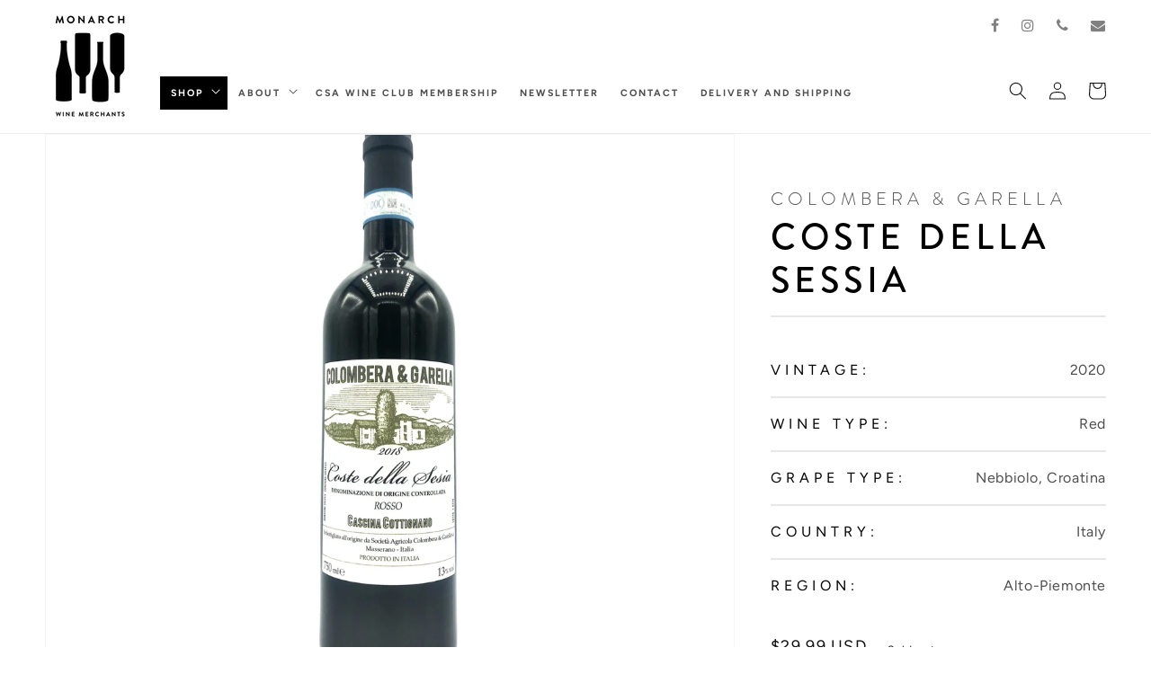

--- FILE ---
content_type: text/javascript; charset=utf-8
request_url: https://www.monarchwinemerchants.com/products/colombera-garella-coste-della-sesia-2019.js?currency=USD&country=US
body_size: 341
content:
{"id":6780696854666,"title":"Colombera \u0026 Garella, Coste della Sesia 2020","handle":"colombera-garella-coste-della-sesia-2019","description":"\u003cdiv class=\"title-content\"\u003e\n\u003cdiv class=\"alt-vendor\"\u003eCOLOMBERA \u0026amp; GARELLA\u003cbr\u003e\n\u003c\/div\u003e\n\u003cdiv class=\"alt-title\"\u003eCOSTE DELLA SESSIA\u003cbr\u003e\n\u003c\/div\u003e\n\u003c\/div\u003e\n\u003cdiv class=\"content\"\u003e\n\u003cdiv class=\"left\"\u003eVINTAGE:\u003c\/div\u003e\n\u003cdiv class=\"right\"\u003e2020\u003c\/div\u003e\n\u003c\/div\u003e\n\u003cdiv class=\"content\"\u003e\n\u003cdiv class=\"left\"\u003eWINE TYPE:\u003c\/div\u003e\n\u003cdiv class=\"right\"\u003eRed\u003c\/div\u003e\n\u003c\/div\u003e\n\u003cdiv class=\"content\"\u003e\n\u003cdiv class=\"left\"\u003eGRAPE TYPE:\u003c\/div\u003e\n\u003cdiv class=\"right\"\u003eNebbiolo, Croatina\u003cbr\u003e\n\u003c\/div\u003e\n\u003c\/div\u003e\n\u003cdiv class=\"content\"\u003e\n\u003cdiv class=\"left\"\u003eCOUNTRY:\u003c\/div\u003e\n\u003cdiv class=\"right\"\u003eItaly\u003c\/div\u003e\n\u003c\/div\u003e\n\u003cdiv class=\"content\"\u003e\n\u003cdiv class=\"left\"\u003eREGION:\u003c\/div\u003e\n\u003cdiv class=\"right\"\u003eAlto-Piemonte\u003cbr\u003e\n\u003c\/div\u003e\n\u003c\/div\u003e","published_at":"2022-02-21T16:23:44-05:00","created_at":"2022-02-21T16:23:44-05:00","vendor":"Colombera \u0026 Garella","type":"Wine","tags":["2020","Italy","Piedmont","Red Wine"],"price":2999,"price_min":2999,"price_max":2999,"available":false,"price_varies":false,"compare_at_price":null,"compare_at_price_min":0,"compare_at_price_max":0,"compare_at_price_varies":false,"variants":[{"id":40759620239498,"title":"Default Title","option1":"Default Title","option2":null,"option3":null,"sku":"200335","requires_shipping":true,"taxable":true,"featured_image":null,"available":false,"name":"Colombera \u0026 Garella, Coste della Sesia 2020","public_title":null,"options":["Default Title"],"price":2999,"weight":1588,"compare_at_price":null,"inventory_management":"shopify","barcode":"","requires_selling_plan":false,"selling_plan_allocations":[]}],"images":["\/\/cdn.shopify.com\/s\/files\/1\/0565\/6543\/2458\/products\/colombera_garella_coste_della_sesia_2018-scaled.jpg?v=1651075817"],"featured_image":"\/\/cdn.shopify.com\/s\/files\/1\/0565\/6543\/2458\/products\/colombera_garella_coste_della_sesia_2018-scaled.jpg?v=1651075817","options":[{"name":"Title","position":1,"values":["Default Title"]}],"url":"\/products\/colombera-garella-coste-della-sesia-2019","media":[{"alt":null,"id":22165779480714,"position":1,"preview_image":{"aspect_ratio":0.75,"height":2560,"width":1920,"src":"https:\/\/cdn.shopify.com\/s\/files\/1\/0565\/6543\/2458\/products\/colombera_garella_coste_della_sesia_2018-scaled.jpg?v=1651075817"},"aspect_ratio":0.75,"height":2560,"media_type":"image","src":"https:\/\/cdn.shopify.com\/s\/files\/1\/0565\/6543\/2458\/products\/colombera_garella_coste_della_sesia_2018-scaled.jpg?v=1651075817","width":1920}],"requires_selling_plan":false,"selling_plan_groups":[]}